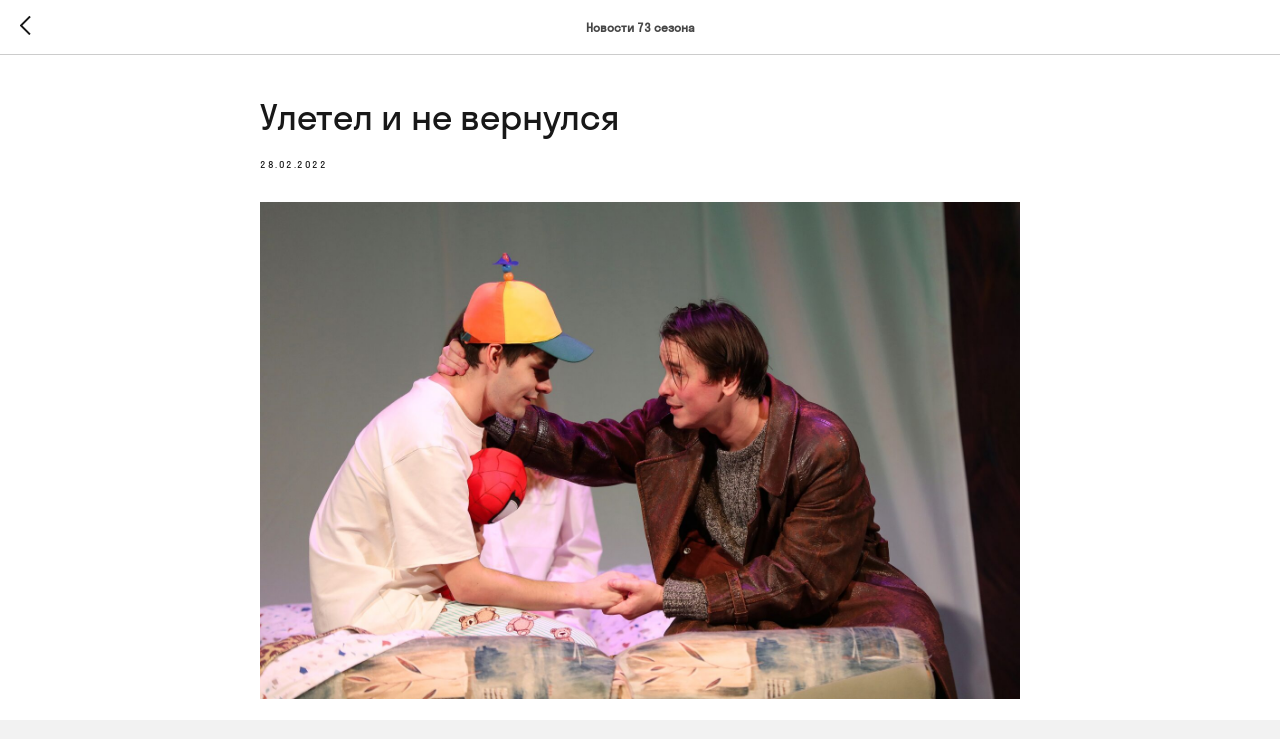

--- FILE ---
content_type: text/plain
request_url: https://www.google-analytics.com/j/collect?v=1&_v=j102&a=1763383279&t=pageview&_s=1&dl=https%3A%2F%2Fxn--80aagj1ckbgfc.xn--p1ai%2Ftpost%2Fdemxl16eh1-uletel-i-ne-vernulsya&ul=en-us%40posix&dt=%D0%A3%D0%BB%D0%B5%D1%82%D0%B5%D0%BB%20%D0%B8%20%D0%BD%D0%B5%20%D0%B2%D0%B5%D1%80%D0%BD%D1%83%D0%BB%D1%81%D1%8F&sr=1280x720&vp=1280x720&_u=aEDAAUABAAAAACAAI~&jid=1229707821&gjid=994988516&cid=1141995037.1768736900&tid=UA-130302912-1&_gid=1522204964.1768736900&_r=1&_slc=1&z=779133206
body_size: -576
content:
2,cG-EBKX8HT9HY